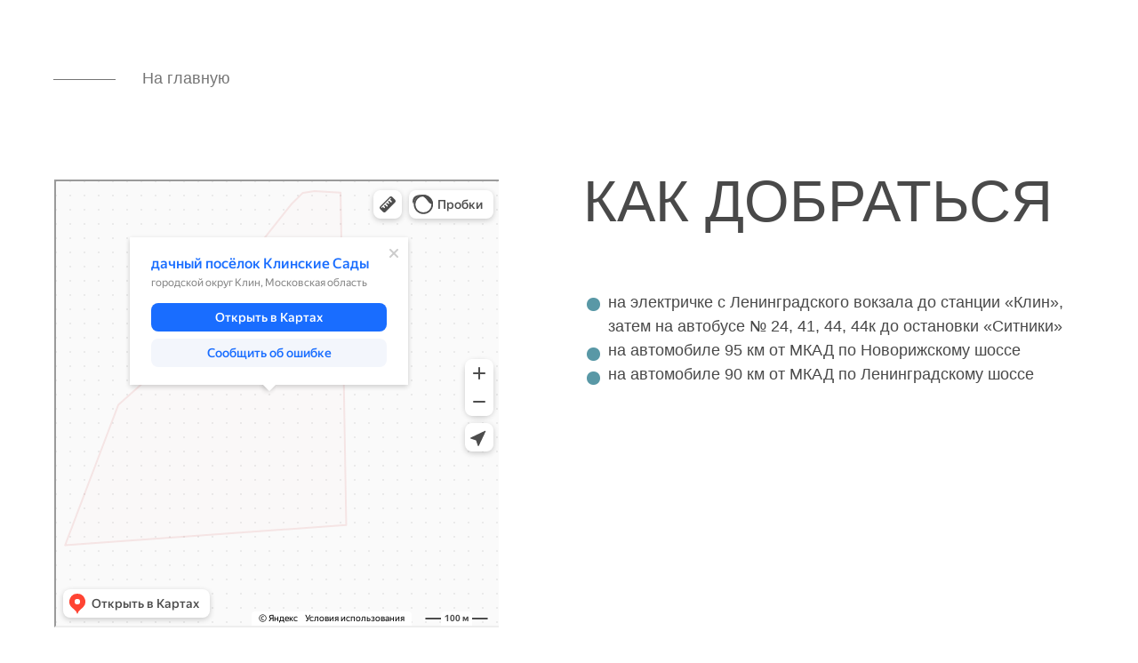

--- FILE ---
content_type: text/html; charset=UTF-8
request_url: https://xn----8sbmboambhv8be6k.xn--p1ai/map
body_size: 6196
content:
<!DOCTYPE html> <html lang="ru"> <head> <meta charset="utf-8" /> <meta http-equiv="Content-Type" content="text/html; charset=utf-8" /> <meta name="viewport" content="width=device-width, initial-scale=1.0" /> <!--metatextblock--> <title>Как добраться до КП Клинские сады</title> <meta name="description" content="Клинские сады на карте" /> <meta name="keywords" content="кп клинские сады как проехать, двчный поселок клинские сады как добраться, клинские сады карта, клинские сады на карте" /> <meta property="og:url" content="https://клинские-сады.рф/map" /> <meta property="og:title" content="Как добраться до КП Клинские сады" /> <meta property="og:description" content="Клинские сады на карте" /> <meta property="og:type" content="website" /> <meta property="og:image" content="https://static.tildacdn.com/tild3963-6662-4166-b663-393937393763/klinskie-sady-map.jpg" /> <link rel="canonical" href="https://xn----8sbmboambhv8be6k.xn--p1ai/map"> <!--/metatextblock--> <meta name="format-detection" content="telephone=no" /> <meta http-equiv="x-dns-prefetch-control" content="on"> <link rel="dns-prefetch" href="https://ws.tildacdn.com"> <link rel="dns-prefetch" href="https://static.tildacdn.com"> <link rel="icon" type="image/png" sizes="32x32" href="https://static.tildacdn.com/tild3837-3534-4534-b533-633931396234/logo-klinskie-sady15.png" media="(prefers-color-scheme: light)"/> <link rel="icon" type="image/png" sizes="32x32" href="https://static.tildacdn.com/tild3963-6335-4966-b163-656330633739/logo-klinskie-sady15.png" media="(prefers-color-scheme: dark)"/> <link rel="icon" type="image/svg+xml" sizes="any" href="https://static.tildacdn.com/tild3562-6331-4333-b831-656531316330/logo-klinskie-sady.svg"> <link rel="apple-touch-icon" type="image/png" href="https://static.tildacdn.com/tild3962-6263-4336-b064-313639653636/logo-klinskie-sady15.png"> <link rel="icon" type="image/png" sizes="192x192" href="https://static.tildacdn.com/tild3962-6263-4336-b064-313639653636/logo-klinskie-sady15.png"> <!-- Assets --> <script src="https://neo.tildacdn.com/js/tilda-fallback-1.0.min.js" async charset="utf-8"></script> <link rel="stylesheet" href="https://static.tildacdn.com/css/tilda-grid-3.0.min.css" type="text/css" media="all" onerror="this.loaderr='y';"/> <link rel="stylesheet" href="https://static.tildacdn.com/ws/project3432225/tilda-blocks-page40243325.min.css?t=1752843957" type="text/css" media="all" onerror="this.loaderr='y';" /> <link rel="preconnect" href="https://fonts.gstatic.com"> <link href="https://fonts.googleapis.com/css2?family=Montserrat:wght@100..900&family=Open+Sans:wght@300..800&subset=latin,cyrillic" rel="stylesheet"> <link rel="stylesheet" href="https://static.tildacdn.com/css/tilda-animation-2.0.min.css" type="text/css" media="all" onerror="this.loaderr='y';" /> <script nomodule src="https://static.tildacdn.com/js/tilda-polyfill-1.0.min.js" charset="utf-8"></script> <script type="text/javascript">function t_onReady(func) {if(document.readyState!='loading') {func();} else {document.addEventListener('DOMContentLoaded',func);}}
function t_onFuncLoad(funcName,okFunc,time) {if(typeof window[funcName]==='function') {okFunc();} else {setTimeout(function() {t_onFuncLoad(funcName,okFunc,time);},(time||100));}}function t396_initialScale(t){var e=document.getElementById("rec"+t);if(e){var r=e.querySelector(".t396__artboard");if(r){var a=document.documentElement.clientWidth,i=[],l,n=r.getAttribute("data-artboard-screens");if(n){n=n.split(",");for(var o=0;o<n.length;o++)i[o]=parseInt(n[o],10)}else i=[320,480,640,960,1200];for(var o=0;o<i.length;o++){var d=i[o];a>=d&&(l=d)}var c="edit"===window.allrecords.getAttribute("data-tilda-mode"),s="center"===t396_getFieldValue(r,"valign",l,i),g="grid"===t396_getFieldValue(r,"upscale",l,i),u=t396_getFieldValue(r,"height_vh",l,i),_=t396_getFieldValue(r,"height",l,i),f=!!window.opr&&!!window.opr.addons||!!window.opera||-1!==navigator.userAgent.indexOf(" OPR/");if(!c&&s&&!g&&!u&&_&&!f){var h=parseFloat((a/l).toFixed(3)),v=[r,r.querySelector(".t396__carrier"),r.querySelector(".t396__filter")],p=Math.floor(parseInt(_,10)*h)+"px",b;r.style.setProperty("--initial-scale-height",p);for(var o=0;o<v.length;o++)v[o].style.setProperty("height","var(--initial-scale-height)");t396_scaleInitial__getElementsToScale(r).forEach((function(t){t.style.zoom=h}))}}}}function t396_scaleInitial__getElementsToScale(t){return t?Array.prototype.slice.call(t.children).filter((function(t){return t&&(t.classList.contains("t396__elem")||t.classList.contains("t396__group"))})):[]}function t396_getFieldValue(t,e,r,a){var i,l=a[a.length-1];if(!(i=r===l?t.getAttribute("data-artboard-"+e):t.getAttribute("data-artboard-"+e+"-res-"+r)))for(var n=0;n<a.length;n++){var o=a[n];if(!(o<=r)&&(i=o===l?t.getAttribute("data-artboard-"+e):t.getAttribute("data-artboard-"+e+"-res-"+o)))break}return i}window.TN_SCALE_INITIAL_VER="1.0";</script> <script src="https://static.tildacdn.com/js/jquery-1.10.2.min.js" charset="utf-8" onerror="this.loaderr='y';"></script> <script src="https://static.tildacdn.com/js/tilda-scripts-3.0.min.js" charset="utf-8" defer onerror="this.loaderr='y';"></script> <script src="https://static.tildacdn.com/ws/project3432225/tilda-blocks-page40243325.min.js?t=1752843957" charset="utf-8" async onerror="this.loaderr='y';"></script> <script src="https://static.tildacdn.com/js/tilda-lazyload-1.0.min.js" charset="utf-8" async onerror="this.loaderr='y';"></script> <script src="https://static.tildacdn.com/js/tilda-animation-2.0.min.js" charset="utf-8" async onerror="this.loaderr='y';"></script> <script src="https://static.tildacdn.com/js/tilda-zero-1.1.min.js" charset="utf-8" async onerror="this.loaderr='y';"></script> <script src="https://static.tildacdn.com/js/tilda-menu-1.0.min.js" charset="utf-8" async onerror="this.loaderr='y';"></script> <script src="https://static.tildacdn.com/js/tilda-zero-scale-1.0.min.js" charset="utf-8" async onerror="this.loaderr='y';"></script> <script src="https://static.tildacdn.com/js/tilda-skiplink-1.0.min.js" charset="utf-8" async onerror="this.loaderr='y';"></script> <script src="https://static.tildacdn.com/js/tilda-events-1.0.min.js" charset="utf-8" async onerror="this.loaderr='y';"></script> <script type="text/javascript">window.dataLayer=window.dataLayer||[];</script> <script type="text/javascript">(function() {if((/bot|google|yandex|baidu|bing|msn|duckduckbot|teoma|slurp|crawler|spider|robot|crawling|facebook/i.test(navigator.userAgent))===false&&typeof(sessionStorage)!='undefined'&&sessionStorage.getItem('visited')!=='y'&&document.visibilityState){var style=document.createElement('style');style.type='text/css';style.innerHTML='@media screen and (min-width: 980px) {.t-records {opacity: 0;}.t-records_animated {-webkit-transition: opacity ease-in-out .2s;-moz-transition: opacity ease-in-out .2s;-o-transition: opacity ease-in-out .2s;transition: opacity ease-in-out .2s;}.t-records.t-records_visible {opacity: 1;}}';document.getElementsByTagName('head')[0].appendChild(style);function t_setvisRecs(){var alr=document.querySelectorAll('.t-records');Array.prototype.forEach.call(alr,function(el) {el.classList.add("t-records_animated");});setTimeout(function() {Array.prototype.forEach.call(alr,function(el) {el.classList.add("t-records_visible");});sessionStorage.setItem("visited","y");},400);}
document.addEventListener('DOMContentLoaded',t_setvisRecs);}})();</script></head> <body class="t-body" style="margin:0;"> <!--allrecords--> <div id="allrecords" class="t-records" data-hook="blocks-collection-content-node" data-tilda-project-id="3432225" data-tilda-page-id="40243325" data-tilda-page-alias="map" data-tilda-formskey="09d43361a9b586a40f580068b16b7b9e" data-tilda-lazy="yes" data-tilda-project-lang="RU" data-tilda-root-zone="com" data-tilda-ts="y" data-tilda-project-country="RU"> <div id="rec651167996" class="r t-rec" style=" " data-animationappear="off" data-record-type="396"> <!-- T396 --> <style>#rec651167996 .t396__artboard {height:1111px;background-color:#ffffff;}#rec651167996 .t396__filter {height:1111px;}#rec651167996 .t396__carrier{height:1111px;background-position:center center;background-attachment:scroll;background-size:cover;background-repeat:no-repeat;}@media screen and (max-width:1919px) {#rec651167996 .t396__artboard,#rec651167996 .t396__filter,#rec651167996 .t396__carrier {height:1004px;}#rec651167996 .t396__filter {}#rec651167996 .t396__carrier {background-attachment:scroll;}}@media screen and (max-width:1439px) {#rec651167996 .t396__artboard,#rec651167996 .t396__filter,#rec651167996 .t396__carrier {height:775px;}#rec651167996 .t396__filter {}#rec651167996 .t396__carrier {background-attachment:scroll;}}@media screen and (max-width:1199px) {#rec651167996 .t396__artboard,#rec651167996 .t396__filter,#rec651167996 .t396__carrier {height:765px;}#rec651167996 .t396__filter {}#rec651167996 .t396__carrier {background-attachment:scroll;}}@media screen and (max-width:959px) {#rec651167996 .t396__artboard,#rec651167996 .t396__filter,#rec651167996 .t396__carrier {height:954px;}#rec651167996 .t396__filter {}#rec651167996 .t396__carrier {background-attachment:scroll;}}@media screen and (max-width:639px) {#rec651167996 .t396__artboard,#rec651167996 .t396__filter,#rec651167996 .t396__carrier {height:914px;}#rec651167996 .t396__filter {}#rec651167996 .t396__carrier {background-attachment:scroll;}}@media screen and (max-width:479px) {#rec651167996 .t396__artboard,#rec651167996 .t396__filter,#rec651167996 .t396__carrier {height:952px;}#rec651167996 .t396__filter {}#rec651167996 .t396__carrier {background-attachment:scroll;}}#rec651167996 .tn-elem[data-elem-id="1696949010951"]{z-index:2;top:436px;left:calc(50% - 960px + 80px);width:1760px;height:577px;}#rec651167996 .tn-elem[data-elem-id="1696949010951"] .tn-atom{background-position:center center;border-color:transparent ;border-style:solid;}@media screen and (max-width:1919px) {#rec651167996 .tn-elem[data-elem-id="1696949010951"] {top:405px;left:calc(50% - 720px + 40px);width:1360px;height:500px;}}@media screen and (max-width:1439px) {#rec651167996 .tn-elem[data-elem-id="1696949010951"] {top:202px;left:calc(50% - 600px + 21px);width:500px;height:500px;}}@media screen and (max-width:1199px) {#rec651167996 .tn-elem[data-elem-id="1696949010951"] {top:193px;left:calc(50% - 480px + 10px);width:484px;}}@media screen and (max-width:959px) {#rec651167996 .tn-elem[data-elem-id="1696949010951"] {top:405px;left:calc(50% - 320px + 10px);width:620px;}}@media screen and (max-width:639px) {#rec651167996 .tn-elem[data-elem-id="1696949010951"] {top:375px;left:calc(50% - 240px + 10px);width:460px;}}@media screen and (max-width:479px) {#rec651167996 .tn-elem[data-elem-id="1696949010951"] {top:423px;left:calc(50% - 160px + 10px);width:300px;}}#rec651167996 .tn-elem[data-elem-id="1696949792851"]{color:#494949;z-index:3;top:219px;left:calc(50% - 960px + 80px);width:770px;height:auto;}#rec651167996 .tn-elem[data-elem-id="1696949792851"] .tn-atom{color:#494949;font-size:90px;font-family:'Arial',Arial,sans-serif;line-height:1;font-weight:400;text-transform:uppercase;background-position:center center;border-color:transparent ;border-style:solid;}@media screen and (max-width:1919px) {#rec651167996 .tn-elem[data-elem-id="1696949792851"] {top:218px;left:calc(50% - 720px + 40px);height:auto;}#rec651167996 .tn-elem[data-elem-id="1696949792851"] .tn-atom{font-size:70px;background-size:cover;}}@media screen and (max-width:1439px) {#rec651167996 .tn-elem[data-elem-id="1696949792851"] {top:194px;left:calc(50% - 600px + 616px);height:auto;}#rec651167996 .tn-elem[data-elem-id="1696949792851"] .tn-atom{font-size:65px;background-size:cover;}}@media screen and (max-width:1199px) {#rec651167996 .tn-elem[data-elem-id="1696949792851"] {top:189px;left:calc(50% - 480px + 509px);width:473px;height:auto;}#rec651167996 .tn-elem[data-elem-id="1696949792851"] .tn-atom{font-size:55px;background-size:cover;}}@media screen and (max-width:959px) {#rec651167996 .tn-elem[data-elem-id="1696949792851"] {top:171px;left:calc(50% - 320px + 10px);height:auto;}#rec651167996 .tn-elem[data-elem-id="1696949792851"] .tn-atom{font-size:45px;background-size:cover;}}@media screen and (max-width:639px) {#rec651167996 .tn-elem[data-elem-id="1696949792851"] {top:161px;height:auto;}#rec651167996 .tn-elem[data-elem-id="1696949792851"] .tn-atom{font-size:35px;background-size:cover;}}@media screen and (max-width:479px) {#rec651167996 .tn-elem[data-elem-id="1696949792851"] {top:140px;left:calc(50% - 160px + 10px);height:auto;}}#rec651167996 .tn-elem[data-elem-id="1696949846527"]{color:#494949;z-index:4;top:220px;left:calc(50% - 960px + 1330px);width:525px;height:auto;}#rec651167996 .tn-elem[data-elem-id="1696949846527"] .tn-atom{color:#494949;font-size:18px;font-family:'Arial',Arial,sans-serif;line-height:1.55;font-weight:400;background-position:center center;border-color:transparent ;border-style:solid;}@media screen and (max-width:1919px) {#rec651167996 .tn-elem[data-elem-id="1696949846527"] {top:220px;left:calc(50% - 720px + 893px);height:auto;}}@media screen and (max-width:1439px) {#rec651167996 .tn-elem[data-elem-id="1696949846527"] {top:327px;left:calc(50% - 600px + 644px);height:auto;}}@media screen and (max-width:1199px) {#rec651167996 .tn-elem[data-elem-id="1696949846527"] {top:264px;left:calc(50% - 480px + 542px);width:324px;height:auto;}#rec651167996 .tn-elem[data-elem-id="1696949846527"] .tn-atom{font-size:16px;background-size:cover;}}@media screen and (max-width:959px) {#rec651167996 .tn-elem[data-elem-id="1696949846527"] {top:239px;left:calc(50% - 320px + 62px);width:460px;height:auto;}}@media screen and (max-width:639px) {#rec651167996 .tn-elem[data-elem-id="1696949846527"] {top:214px;left:calc(50% - 240px + 32px);width:443px;height:auto;}}@media screen and (max-width:479px) {#rec651167996 .tn-elem[data-elem-id="1696949846527"] {top:198px;left:calc(50% - 160px + 34px);width:256px;height:auto;}}#rec651167996 .tn-elem[data-elem-id="1696950115472"]{z-index:5;top:114px;left:calc(50% - 960px + 80px);width:70px;height:1px;}#rec651167996 .tn-elem[data-elem-id="1696950115472"] .tn-atom{background-color:#757575;background-position:center center;border-color:transparent ;border-style:solid;}@media screen and (max-width:1919px) {#rec651167996 .tn-elem[data-elem-id="1696950115472"] {left:calc(50% - 720px + 40px);}}@media screen and (max-width:1439px) {#rec651167996 .tn-elem[data-elem-id="1696950115472"] {top:89px;left:calc(50% - 600px + 20px);}}@media screen and (max-width:1199px) {#rec651167996 .tn-elem[data-elem-id="1696950115472"] {top:87px;left:calc(50% - 480px + 10px);}}@media screen and (max-width:959px) {#rec651167996 .tn-elem[data-elem-id="1696950115472"] {top:62px;}}@media screen and (max-width:639px) {#rec651167996 .tn-elem[data-elem-id="1696950115472"] {top:52px;}}@media screen and (max-width:479px) {#rec651167996 .tn-elem[data-elem-id="1696950115472"] {top:42px;}}#rec651167996 .tn-elem[data-elem-id="1696950200903"]{color:#757575;z-index:6;top:100px;left:calc(50% - 960px + 171px);width:105px;height:auto;}#rec651167996 .tn-elem[data-elem-id="1696950200903"] .tn-atom{color:#757575;font-size:18px;font-family:'Arial',Arial,sans-serif;line-height:1.55;font-weight:400;background-position:center center;border-color:transparent ;border-style:solid;}@media screen and (max-width:1919px) {#rec651167996 .tn-elem[data-elem-id="1696950200903"] {left:calc(50% - 720px + 146px);height:auto;}}@media screen and (max-width:1439px) {#rec651167996 .tn-elem[data-elem-id="1696950200903"] {top:75px;left:calc(50% - 600px + 120px);height:auto;}}@media screen and (max-width:1199px) {#rec651167996 .tn-elem[data-elem-id="1696950200903"] {left:calc(50% - 480px + 104px);height:auto;}#rec651167996 .tn-elem[data-elem-id="1696950200903"] .tn-atom{font-size:16px;background-size:cover;}}@media screen and (max-width:959px) {#rec651167996 .tn-elem[data-elem-id="1696950200903"] {top:50px;height:auto;}}@media screen and (max-width:639px) {#rec651167996 .tn-elem[data-elem-id="1696950200903"] {top:40px;height:auto;}}@media screen and (max-width:479px) {#rec651167996 .tn-elem[data-elem-id="1696950200903"] {top:30px;left:calc(50% - 160px + 97px);height:auto;}}#rec651167996 .tn-elem[data-elem-id="1696953010283"]{z-index:7;top:228px;left:calc(50% - 960px + 1305px);width:15px;height:15px;}#rec651167996 .tn-elem[data-elem-id="1696953010283"] .tn-atom {border-radius:3000px;background-color:#5998a6;background-position:center center;border-color:transparent ;border-style:solid;}@media screen and (max-width:1919px) {#rec651167996 .tn-elem[data-elem-id="1696953010283"] {top:228px;left:calc(50% - 720px + 867px);}}@media screen and (max-width:1439px) {#rec651167996 .tn-elem[data-elem-id="1696953010283"] {top:335px;left:calc(50% - 600px + 620px);}}@media screen and (max-width:1199px) {#rec651167996 .tn-elem[data-elem-id="1696953010283"] {top:271px;left:calc(50% - 480px + 513px);width:13px;height:13px;}}@media screen and (max-width:959px) {#rec651167996 .tn-elem[data-elem-id="1696953010283"] {top:246px;left:calc(50% - 320px + 10px);}}@media screen and (max-width:639px) {#rec651167996 .tn-elem[data-elem-id="1696953010283"] {top:221px;}}@media screen and (max-width:479px) {#rec651167996 .tn-elem[data-elem-id="1696953010283"] {top:204px;left:calc(50% - 160px + 10px);}}#rec651167996 .tn-elem[data-elem-id="1696953017680"]{z-index:8;top:285px;left:calc(50% - 960px + 1305px);width:15px;height:15px;}#rec651167996 .tn-elem[data-elem-id="1696953017680"] .tn-atom {border-radius:3000px;background-color:#5998a6;background-position:center center;border-color:transparent ;border-style:solid;}@media screen and (max-width:1919px) {#rec651167996 .tn-elem[data-elem-id="1696953017680"] {top:284px;left:calc(50% - 720px + 867px);}}@media screen and (max-width:1439px) {#rec651167996 .tn-elem[data-elem-id="1696953017680"] {top:391px;left:calc(50% - 600px + 620px);}}@media screen and (max-width:1199px) {#rec651167996 .tn-elem[data-elem-id="1696953017680"] {top:345px;left:calc(50% - 480px + 513px);width:13px;height:13px;}}@media screen and (max-width:959px) {#rec651167996 .tn-elem[data-elem-id="1696953017680"] {top:345px;left:calc(50% - 320px + 10px);}}@media screen and (max-width:639px) {#rec651167996 .tn-elem[data-elem-id="1696953017680"] {top:321px;left:calc(50% - 240px + 10px);}}@media screen and (max-width:479px) {#rec651167996 .tn-elem[data-elem-id="1696953017680"] {top:330px;}}#rec651167996 .tn-elem[data-elem-id="1696953019892"]{z-index:9;top:312px;left:calc(50% - 960px + 1305px);width:15px;height:15px;}#rec651167996 .tn-elem[data-elem-id="1696953019892"] .tn-atom {border-radius:3000px;background-color:#5998a6;background-position:center center;border-color:transparent ;border-style:solid;}@media screen and (max-width:1919px) {#rec651167996 .tn-elem[data-elem-id="1696953019892"] {top:312px;left:calc(50% - 720px + 867px);}}@media screen and (max-width:1439px) {#rec651167996 .tn-elem[data-elem-id="1696953019892"] {top:418px;left:calc(50% - 600px + 620px);}}@media screen and (max-width:1199px) {#rec651167996 .tn-elem[data-elem-id="1696953019892"] {top:396px;left:calc(50% - 480px + 513px);width:13px;height:13px;}}@media screen and (max-width:959px) {#rec651167996 .tn-elem[data-elem-id="1696953019892"] {top:320px;left:calc(50% - 320px + 10px);}}@media screen and (max-width:639px) {#rec651167996 .tn-elem[data-elem-id="1696953019892"] {top:296px;}}@media screen and (max-width:479px) {#rec651167996 .tn-elem[data-elem-id="1696953019892"] {top:305px;}}</style> <div class='t396'> <div class="t396__artboard" data-artboard-recid="651167996" data-artboard-screens="320,480,640,960,1200,1440,1920" data-artboard-height="1111" data-artboard-valign="center" data-artboard-upscale="grid" data-artboard-height-res-320="952" data-artboard-height-res-480="914" data-artboard-height-res-640="954" data-artboard-height-res-960="765" data-artboard-height-res-1200="775" data-artboard-height-res-1440="1004"> <div class="t396__carrier" data-artboard-recid="651167996"></div> <div class="t396__filter" data-artboard-recid="651167996"></div> <div class='t396__elem tn-elem tn-elem__6511679961696949010951' data-elem-id='1696949010951' data-elem-type='html' data-field-top-value="436" data-field-left-value="80" data-field-height-value="577" data-field-width-value="1760" data-field-axisy-value="top" data-field-axisx-value="left" data-field-container-value="grid" data-field-topunits-value="px" data-field-leftunits-value="px" data-field-heightunits-value="px" data-field-widthunits-value="px" data-field-top-res-320-value="423" data-field-left-res-320-value="10" data-field-width-res-320-value="300" data-field-top-res-480-value="375" data-field-left-res-480-value="10" data-field-width-res-480-value="460" data-field-top-res-640-value="405" data-field-left-res-640-value="10" data-field-width-res-640-value="620" data-field-top-res-960-value="193" data-field-left-res-960-value="10" data-field-width-res-960-value="484" data-field-top-res-1200-value="202" data-field-left-res-1200-value="21" data-field-height-res-1200-value="500" data-field-width-res-1200-value="500" data-field-top-res-1440-value="405" data-field-left-res-1440-value="40" data-field-height-res-1440-value="500" data-field-width-res-1440-value="1360"> <div class='tn-atom tn-atom__html'> <div style="position:relative;overflow:hidden;"><a href="https://yandex.ru/maps?utm_medium=mapframe&utm_source=maps" style="color:#eee;font-size:12px;position:absolute;top:0px;">Яндекс Карты</a><a href="https://yandex.ru/maps/geo/dachny_posyolok_klinskiye_sady/5275130126/?ll=36.607659%2C56.219157&utm_medium=mapframe&utm_source=maps&z=16.61" style="color:#eee;font-size:12px;position:absolute;top:14px;">Дачный посёлок Клинские Сады — Яндекс Карты</a><iframe src="https://yandex.ru/map-widget/v1/?ll=36.607659%2C56.219157&mode=search&ol=geo&ouri=ymapsbm1%3A%2F%2Fgeo%3Fdata%[base64]&utm_source=main_stripe_big&z=16.61" width="100%" height="500" frameborder="1" allowfullscreen="true" style="position:relative;"></iframe></div> </div> </div> <div class='t396__elem tn-elem tn-elem__6511679961696949792851 t-animate' data-elem-id='1696949792851' data-elem-type='text' data-field-top-value="219" data-field-left-value="80" data-field-width-value="770" data-field-axisy-value="top" data-field-axisx-value="left" data-field-container-value="grid" data-field-topunits-value="px" data-field-leftunits-value="px" data-field-heightunits-value="" data-field-widthunits-value="px" data-animate-style="fadeinleft" data-animate-duration="1" data-animate-delay="0.5" data-animate-distance="100" data-animate-mobile="y" data-field-top-res-320-value="140" data-field-left-res-320-value="10" data-field-top-res-480-value="161" data-field-top-res-640-value="171" data-field-left-res-640-value="10" data-field-top-res-960-value="189" data-field-left-res-960-value="509" data-field-width-res-960-value="473" data-field-top-res-1200-value="194" data-field-left-res-1200-value="616" data-field-top-res-1440-value="218" data-field-left-res-1440-value="40"> <h1 class='tn-atom'field='tn_text_1696949792851'>КАк добраться</h1> </div> <div class='t396__elem tn-elem tn-elem__6511679961696949846527 t-animate' data-elem-id='1696949846527' data-elem-type='text' data-field-top-value="220" data-field-left-value="1330" data-field-width-value="525" data-field-axisy-value="top" data-field-axisx-value="left" data-field-container-value="grid" data-field-topunits-value="px" data-field-leftunits-value="px" data-field-heightunits-value="" data-field-widthunits-value="px" data-animate-style="fadeinleft" data-animate-duration="1" data-animate-delay="0.5" data-animate-distance="100" data-animate-mobile="y" data-field-top-res-320-value="198" data-field-left-res-320-value="34" data-field-width-res-320-value="256" data-field-top-res-480-value="214" data-field-left-res-480-value="32" data-field-width-res-480-value="443" data-field-top-res-640-value="239" data-field-left-res-640-value="62" data-field-width-res-640-value="460" data-field-top-res-960-value="264" data-field-left-res-960-value="542" data-field-width-res-960-value="324" data-field-top-res-1200-value="327" data-field-left-res-1200-value="644" data-field-top-res-1440-value="220" data-field-left-res-1440-value="893"> <div class='tn-atom'field='tn_text_1696949846527'>на&nbsp;электричке с&nbsp;Ленинградского вокзала до&nbsp;станции «Клин», затем на&nbsp;автобусе №&nbsp;24, 41, 44, 44к до&nbsp;остановки «Ситники»<br>на&nbsp;автомобиле 95&nbsp;км от&nbsp;МКАД по&nbsp;Новорижскому шоссе<br>на&nbsp;автомобиле 90&nbsp;км от&nbsp;МКАД по&nbsp;Ленинградскому шоссе</div> </div> <div class='t396__elem tn-elem tn-elem__6511679961696950115472 t-animate' data-elem-id='1696950115472' data-elem-type='shape' data-field-top-value="114" data-field-left-value="80" data-field-height-value="1" data-field-width-value="70" data-field-axisy-value="top" data-field-axisx-value="left" data-field-container-value="grid" data-field-topunits-value="px" data-field-leftunits-value="px" data-field-heightunits-value="px" data-field-widthunits-value="px" data-animate-style="fadeinleft" data-animate-duration="1" data-animate-distance="150" data-animate-mobile="y" data-field-top-res-320-value="42" data-field-top-res-480-value="52" data-field-top-res-640-value="62" data-field-top-res-960-value="87" data-field-left-res-960-value="10" data-field-top-res-1200-value="89" data-field-left-res-1200-value="20" data-field-left-res-1440-value="40"> <div class='tn-atom'> </div> </div> <div class='t396__elem tn-elem tn-elem__6511679961696950200903 t-animate' data-elem-id='1696950200903' data-elem-type='text' data-field-top-value="100" data-field-left-value="171" data-field-width-value="105" data-field-axisy-value="top" data-field-axisx-value="left" data-field-container-value="grid" data-field-topunits-value="px" data-field-leftunits-value="px" data-field-heightunits-value="" data-field-widthunits-value="px" data-animate-style="fadeinleft" data-animate-duration="1" data-animate-distance="150" data-animate-mobile="y" data-field-top-res-320-value="30" data-field-left-res-320-value="97" data-field-top-res-480-value="40" data-field-top-res-640-value="50" data-field-left-res-960-value="104" data-field-top-res-1200-value="75" data-field-left-res-1200-value="120" data-field-left-res-1440-value="146"> <div class='tn-atom'><a href="https://клинские-сады.рф/"style="color: inherit">На главную</a></div> </div> <div class='t396__elem tn-elem tn-elem__6511679961696953010283' data-elem-id='1696953010283' data-elem-type='shape' data-field-top-value="228" data-field-left-value="1305" data-field-height-value="15" data-field-width-value="15" data-field-axisy-value="top" data-field-axisx-value="left" data-field-container-value="grid" data-field-topunits-value="px" data-field-leftunits-value="px" data-field-heightunits-value="px" data-field-widthunits-value="px" data-field-top-res-320-value="204" data-field-left-res-320-value="10" data-field-top-res-480-value="221" data-field-top-res-640-value="246" data-field-left-res-640-value="10" data-field-top-res-960-value="271" data-field-left-res-960-value="513" data-field-height-res-960-value="13" data-field-width-res-960-value="13" data-field-top-res-1200-value="335" data-field-left-res-1200-value="620" data-field-top-res-1440-value="228" data-field-left-res-1440-value="867"> <div class='tn-atom'> </div> </div> <div class='t396__elem tn-elem tn-elem__6511679961696953017680' data-elem-id='1696953017680' data-elem-type='shape' data-field-top-value="285" data-field-left-value="1305" data-field-height-value="15" data-field-width-value="15" data-field-axisy-value="top" data-field-axisx-value="left" data-field-container-value="grid" data-field-topunits-value="px" data-field-leftunits-value="px" data-field-heightunits-value="px" data-field-widthunits-value="px" data-field-top-res-320-value="330" data-field-top-res-480-value="321" data-field-left-res-480-value="10" data-field-top-res-640-value="345" data-field-left-res-640-value="10" data-field-top-res-960-value="345" data-field-left-res-960-value="513" data-field-height-res-960-value="13" data-field-width-res-960-value="13" data-field-top-res-1200-value="391" data-field-left-res-1200-value="620" data-field-top-res-1440-value="284" data-field-left-res-1440-value="867"> <div class='tn-atom'> </div> </div> <div class='t396__elem tn-elem tn-elem__6511679961696953019892' data-elem-id='1696953019892' data-elem-type='shape' data-field-top-value="312" data-field-left-value="1305" data-field-height-value="15" data-field-width-value="15" data-field-axisy-value="top" data-field-axisx-value="left" data-field-container-value="grid" data-field-topunits-value="px" data-field-leftunits-value="px" data-field-heightunits-value="px" data-field-widthunits-value="px" data-field-top-res-320-value="305" data-field-top-res-480-value="296" data-field-top-res-640-value="320" data-field-left-res-640-value="10" data-field-top-res-960-value="396" data-field-left-res-960-value="513" data-field-height-res-960-value="13" data-field-width-res-960-value="13" data-field-top-res-1200-value="418" data-field-left-res-1200-value="620" data-field-top-res-1440-value="312" data-field-left-res-1440-value="867"> <div class='tn-atom'> </div> </div> </div> </div> <script>t_onReady(function() {t_onFuncLoad('t396_init',function() {t396_init('651167996');});});</script> <!-- /T396 --> </div> </div> <!--/allrecords--> <!-- Stat --> <!-- Yandex.Metrika counter 71053111 --> <script type="text/javascript" data-tilda-cookie-type="analytics">setTimeout(function(){(function(m,e,t,r,i,k,a){m[i]=m[i]||function(){(m[i].a=m[i].a||[]).push(arguments)};m[i].l=1*new Date();k=e.createElement(t),a=e.getElementsByTagName(t)[0],k.async=1,k.src=r,a.parentNode.insertBefore(k,a)})(window,document,"script","https://mc.yandex.ru/metrika/tag.js","ym");window.mainMetrikaId='71053111';ym(window.mainMetrikaId,"init",{clickmap:true,trackLinks:true,accurateTrackBounce:true,webvisor:true,ecommerce:"dataLayer"});},2000);</script> <noscript><div><img src="https://mc.yandex.ru/watch/71053111" style="position:absolute; left:-9999px;" alt="" /></div></noscript> <!-- /Yandex.Metrika counter --> <script type="text/javascript">if(!window.mainTracker) {window.mainTracker='tilda';}
setTimeout(function(){(function(d,w,k,o,g) {var n=d.getElementsByTagName(o)[0],s=d.createElement(o),f=function(){n.parentNode.insertBefore(s,n);};s.type="text/javascript";s.async=true;s.key=k;s.id="tildastatscript";s.src=g;if(w.opera=="[object Opera]") {d.addEventListener("DOMContentLoaded",f,false);} else {f();}})(document,window,'b836472018fc5dc2a31b4ebd96b5c110','script','https://static.tildacdn.com/js/tilda-stat-1.0.min.js');},2000);</script> </body> </html>